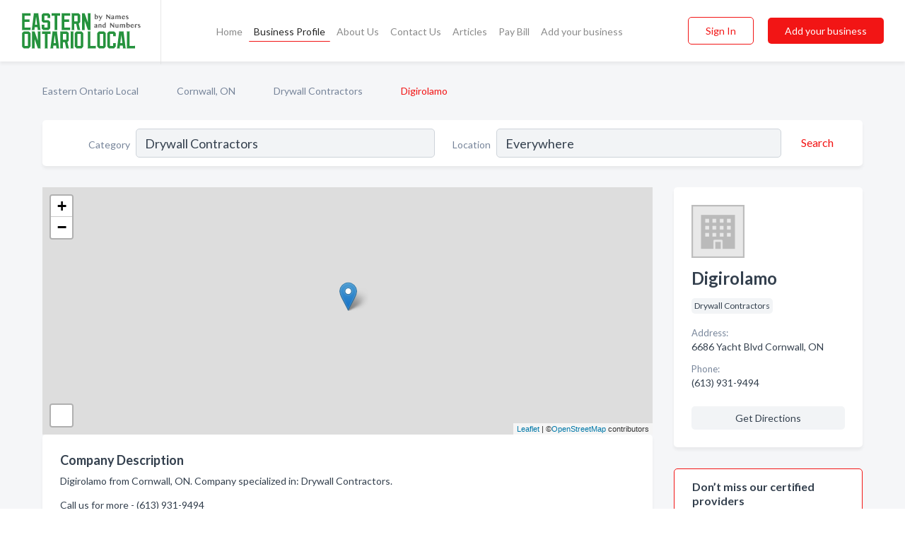

--- FILE ---
content_type: text/html; charset=utf-8
request_url: https://www.easternontariolocal.ca/biz/254/digirolamo
body_size: 5842
content:




<!DOCTYPE html>
<html lang="en">
    <head>
        <meta charset="utf-8">
        <meta name=viewport content="width=device-width, initial-scale=1">
        <meta http-equiv="X-UA-Compatible" content="IE=edge">
        <meta name="viewport" content="width=device-width, initial-scale=1, shrink-to-fit=no">
        <meta name="description" content="Digirolamo  from Cornwall, ON. Contact information, address, open hours and more.">
        <meta name="robots" content="index,follow" />
        <meta property="og:type" content="website" />
        <meta property="og:site_name" content="Eastern Ontario Local" />
        <meta property="og:title" content="Digirolamo  - Cornwall, ON | Eastern Ontario Local">
        <meta property="og:description" content="Digirolamo  from Cornwall, ON. Contact information, address, open hours and more.">
        <meta property="og:url" content="https://www.easternontariolocal.ca/biz/254/digirolamo" />
        <meta property="og:image" content="https://d3uievemz0k00j.cloudfront.net/static/ontarioeastern/images/other/splash_screen.png">
        <link rel="canonical" href="https://www.easternontariolocal.ca/biz/254/digirolamo" />
        
        
<link rel="apple-touch-icon" sizes="180x180" href="https://d3uievemz0k00j.cloudfront.net/static/ontarioeastern/images/favicon/apple-touch-icon.png">
<link rel="icon" type="image/png" sizes="32x32" href="https://d3uievemz0k00j.cloudfront.net/static/ontarioeastern/images/favicon/favicon-32x32.png">
<link rel="icon" type="image/png" sizes="16x16" href="https://d3uievemz0k00j.cloudfront.net/static/ontarioeastern/images/favicon/favicon-16x16.png">
<link rel="manifest" href="/static/ontarioeastern/images/favicon/site.webmanifest">
<meta name="theme-color" content="#25923D">
        



    <script async src="https://www.googletagmanager.com/gtag/js?id=G-ZLXEJHP8QT"></script>


    <script async src="https://www.googletagmanager.com/gtag/js?id=UA-106048875-22"></script>




<script>
    window.dataLayer = window.dataLayer || [];
    function gtag(){dataLayer.push(arguments);}
    gtag('js', new Date());
    
    gtag('config', "G-ZLXEJHP8QT");
    
    
     gtag('config', "UA-106048875-22");
    

</script>



        <!-- Google Tag Manager -->
        <!-- FB Pixel -->

        <title>Digirolamo  - Cornwall, ON | Eastern Ontario Local</title>
        <script type="text/javascript"> window.CSRF_TOKEN = "9IC3LZmFsibovqQoM12l88XJd7p33p2iK45FXb5PJbnZQ56zBGgfPE3KAZwUhRkQ"; </script>
        <script>
    var cossd_info = {};
    cossd_info.page_tpye = 'provider-profile';
</script>
        
            <link rel="stylesheet" href="https://d3uievemz0k00j.cloudfront.net/static/ontarioeastern/css/provider_profile-bundle.min.css?v=2083978330435802319" />
        
        
            <link rel="stylesheet" href="https://fonts.googleapis.com/css?family=Lato:400,700&amp;display=swap" />
        
        
        
        
        
            


<script type="application/ld+json">
    {
      "@context": "https://schema.org",
      "@type": "LocalBusiness",
      "name": "Digirolamo ",
      
        "image": "https://d3uievemz0k00j.cloudfront.net/static/website/images/default-biz-logos/company-logo-placeholder.png",
      
      "@id": "/biz/254/digirolamo"
      
        ,"telephone": "(613) 931-9494"
      
      
      
          ,"address": {
            "@type": "PostalAddress",
            "streetAddress": "6686 Yacht Blvd",
            "addressLocality": "Cornwall",
            "addressRegion": "ON",
            
            "addressCountry": "CA"
          }
      
      
          ,"geo": {
            "@type": "GeoCoordinates",
            "latitude": 45.0184417,
            "longitude": -74.728703
          }
      
      
    }
</script>

        
        
        
            <script type="application/ld+json">
{
  "@context": "https://schema.org",
  "@type": "BreadcrumbList",
  "itemListElement": [
        
           {
            "@type": "ListItem",
            "position": 1,
            "item": {
                      "@id": "/",
                      "name": "Eastern Ontario Local"
                    }
           },
        
           {
            "@type": "ListItem",
            "position": 2,
            "item": {
                      "@id": "/cities/cornwall-on",
                      "name": "Cornwall, ON"
                    }
           },
        
           {
            "@type": "ListItem",
            "position": 3,
            "item": {
                      "@id": "/l/cornwall-on/drywall-contractors",
                      "name": "Drywall Contractors"
                    }
           },
        
           {
            "@type": "ListItem",
            "position": 4,
            "item": {
                      "@id": "https://www.easternontariolocal.ca/biz/254/digirolamo",
                      "name": "Digirolamo "
                    }
           }
        
    ]
}
</script>
        
    </head>

    <body class="provider-profile"
          >
        
    
<header role="banner"><nav class="navbar navbar-expand-lg">
    <a class="navbar-brand p-0" href="/" data-track-name="nblink-logo" data-event-category="navbar">
        
            <img src="https://d3uievemz0k00j.cloudfront.net/static/ontarioeastern/images/other/eastern-ontario-local-logo.svg" alt="Eastern Ontario Local Logo">
        
        <div class="nb-logo-devider"></div>
    </a>
    <div class="collapse navbar-collapse navbar-text p-0 sliding-menu" id="navBarSlidingMenu">
        <ul class="navbar-nav m-auto">
            
                <li class="nav-item">
                    <a class="nav-link" href="/">Home</a>
                </li>
            
            
            
                <li class="nav-item active">
                    <a class="nav-link" href="#">Business Profile</a>
                    <div class="navbar-highliter"></div>
                </li>
            
            
            <li class="nav-item ">
                <a class="nav-link" href="/about">About Us</a>
                
            </li>
            <li class="nav-item ">
                <a class="nav-link" href="/contact">Contact Us</a>
                
            </li>
            <li class="nav-item ">
                <a class="nav-link" href="/articles">Articles</a>
                
            </li>
            <li class="nav-item">
                <a class="nav-link" href="https://www.namesandnumbers.com/pay-canada-bill" rel="nofollow">Pay Bill</a>
            </li>
            <li class="nav-item ">
                <a class="nav-link" href="/biz" data-track-name="nblink-add-biz" data-event-category="navbar">Add your business</a>
                
            </li>
        </ul>
        <div class="left-nav">
            <div class="form-inline">
                
                    <button class="btn btn-login btn-outline-secondary" type="button" data-track-name="nblink-signin" data-event-category="navbar">Sign In</button>
                
                <a href="/biz" data-track-name="nblink-signup" data-event-category="navbar" class="btn btn-primary">Add your business</a>
            </div>
        </div>
    </div>
    
        <button class="navbar-toggler" type="button" data-toggle="collapse" data-target="#navBarSlidingMenu"
                aria-controls="navBarSlidingMenu" aria-expanded="false" aria-label="Toggle navigation menu">
            <span class="iconify navbar-toggler-icon" data-icon="feather:menu" data-inline="false"></span>
        </button>
    
</nav></header>
    <div class="container-fluid provider-profile-body">
        <nav aria-label="breadcrumb" class="nav-breadcrumbs">
    <ol class="breadcrumb">
        
            
                <li class="breadcrumb-item"><a href="/" data-track-name="breadcrumb-link-click">Eastern Ontario Local</a></li>
                <li class="breadcrumb-item devider"><span class="iconify" data-icon="dashicons:arrow-right-alt2" data-inline="false"></span></li>
            
        
            
                <li class="breadcrumb-item"><a href="/cities/cornwall-on" data-track-name="breadcrumb-link-click">Cornwall, ON</a></li>
                <li class="breadcrumb-item devider"><span class="iconify" data-icon="dashicons:arrow-right-alt2" data-inline="false"></span></li>
            
        
            
                <li class="breadcrumb-item"><a href="/l/cornwall-on/drywall-contractors" data-track-name="breadcrumb-link-click">Drywall Contractors</a></li>
                <li class="breadcrumb-item devider"><span class="iconify" data-icon="dashicons:arrow-right-alt2" data-inline="false"></span></li>
            
        
            
                <li class="breadcrumb-item active" aria-current="page">Digirolamo </li>
            
        
    </ol>
</nav>
        
<form class="form-row default-white-block search-form" action="/search">
    <div class="col-sm-6 sf-col">
        <div class="icon-column search-icon-column">
            <span class="iconify" data-icon="ant-design:search-outline" data-inline="false"></span>
        </div>
        <label for="searchCategory">Category</label>
        <input name="category" type="text" class="form-control input-search-category" id="searchCategory"
               placeholder="e.g Trucking Companies" value="Drywall Contractors">
    </div>
    <div class="col-sm-6 sf-col">
        <label for="searchLocation">Location</label>
        <input name="location" type="text" class="form-control input-search-location" id="searchLocation"
               placeholder="Location" value="Everywhere">
        <button type="submit" class="btn btn-link" data-track-name="p-btn-search" aria-label="Search">
            <span class="text">Search</span><span class="iconify icon" data-icon="ant-design:search-outline" data-inline="false"></span>
        </button>
    </div>
</form>
        <main class="row profile-main-row"   data-tz="America/Toronto" >
            <div class="col-xl-9 col-lg-8 col-md-8 order-last order-md-first left-side-col">
                
                    
                    <section class="provider-map position-relative" id="singleMap" data-lat="45.0184417"
                             data-lng="-74.728703"
                             data-zoom="13"
                             data-area="0">
                        <div class="leaflet-bottom leaflet-left">
                            <div class="leaflet-control-zoom leaflet-bar leaflet-control">
                                <a class="btn-navigate leaflet-control-attribution leaflet-control" target="_blank"
                                   rel="nofollow noopener"
                                   href="https://maps.google.com/?q=6686 Yacht Blvd Cornwall, ON"
                                   data-track-name="pr-get-directions-button"
                                   data-event-category="biz-contact"
                                   data-event-label="254">
                                    <span class="iconify" data-icon="ion:navigate-sharp" data-inline="false"></span>
                                </a>
                            </div>
                        </div>
                    </section>
                
                

<section class="about-block default-white-block">
    
        <h2>Company Description</h2>
        <p class="text-break">Digirolamo  from Cornwall, ON. Company specialized in: Drywall Contractors. <br><br>Call us for more - (613) 931-9494</p>
    
    
    
    
    
    

    

    

    

    

    

    
    
    
        
        <button class="btn btn-primary btn-claim-profile" id="claimbutton" aria-label="Claim Profile">Claim Profile</button>
        
    
</section>
                

<section class="reviews-section-title">
    <h2 id="reviews">Reviews and Recommendations</h2>
    
    <div class="powered-by">
        Powered by
        
            Eastern Ontario Local
        
    </div>
    <div class="mt-2 row">
        <div class="review-invite-text col-xl-10">
            <div class="pt-1">Please help us to connect users with the best local businesses by reviewing Digirolamo 
                
            </div>
        </div>
        <div class="col-xl-2 text-xl-right">
          <div class="btn btn-primary" id="review-form-btn">Write Review</div>
        </div>
    </div>
    <div class="modal" tabindex="-1" role="dialog" id="popupReviewForm">
    <div class="modal-dialog" role="document">
        <div class="modal-content">
            <div class="modal-header">
                <h5 class="modal-title">Write Review</h5>
                <button type="button" class="close" data-dismiss="modal" aria-label="Close">
                    <span aria-hidden="true">&times;</span>
                </button>
            </div>
            <div class="modal-body"></div>
        </div>
    </div>
</div>
</section>
<div class="reviews-block with-bottom-links">
    <div class="row reviews-row">
        
    </div>
</div>
                
                    
<aside class="bottom-links default-white-block">
    <header class="bottom-links-header">
        <h2>You might also like</h2>
    </header>
    <div class="bottom-links-body">
        <div class="row">
            
                <div class="col-sm">
                    <h3>Popular Businesses</h3>
                    <ul class="li-bottom-links">
                        
                            <li><a href="/biz/1554/campeaus-drywall" data-track-name="p-bottom-link">Campeau&#x27;S Drywall</a></li>
                        
                            <li><a href="/biz/9884/pauls-bros-drywall" data-track-name="p-bottom-link">Pauls Bros Drywall</a></li>
                        
                            <li><a href="/biz/798/r-f-duquette-son-ltd" data-track-name="p-bottom-link">R F Duquette &amp; Son Ltd</a></li>
                        
                            <li><a href="/biz/10500/zanette-joanne" data-track-name="p-bottom-link">Zanette Joanne</a></li>
                        
                            <li><a href="/biz/13595/kingston-plaster-stucco-inc" data-track-name="p-bottom-link">Kingston Plaster &amp; Stucco Inc</a></li>
                        
                    </ul>
                </div>
            
                <div class="col-sm">
                    <h3>Related Businesses</h3>
                    <ul class="li-bottom-links">
                        
                            <li><a href="/biz/746/merkley-energy-solutions" data-track-name="p-bottom-link">Merkley Energy Solutions</a></li>
                        
                            <li><a href="/biz/1266/desaulniers-construction-ltd" data-track-name="p-bottom-link">Desaulniers Construction Ltd</a></li>
                        
                            <li><a href="/biz/3727/ottawas-drywall-company-inc" data-track-name="p-bottom-link">Ottawa&#x27;S Drywall Company Inc</a></li>
                        
                            <li><a href="/biz/9435/mccumber-robert-drywall-contractor" data-track-name="p-bottom-link">Mccumber Robert Drywall Contractor</a></li>
                        
                            <li><a href="/biz/3728/rock-drywall" data-track-name="p-bottom-link">Rock Drywall</a></li>
                        
                    </ul>
                </div>
            
                <div class="col-sm">
                    <h3>Popular Nearby</h3>
                    <ul class="li-bottom-links">
                        
                            <li><a href="/l/on/sandwiches-restaurants" data-track-name="p-bottom-link">Sandwiches Restaurants in Ontario</a></li>
                        
                            <li><a href="/l/cornwall-on/fast-food-restaurants" data-track-name="p-bottom-link">Fast Food Restaurants in Cornwall</a></li>
                        
                            <li><a href="/l/on/beauty-salons" data-track-name="p-bottom-link">Beauty Salons in Ontario</a></li>
                        
                            <li><a href="/l/cornwall-on/locksmiths" data-track-name="p-bottom-link">Locksmiths in Cornwall</a></li>
                        
                            <li><a href="/l/on/tutoring" data-track-name="p-bottom-link">Tutoring in Ontario</a></li>
                        
                    </ul>
                </div>
            
        </div>
    </div>
</aside>
                
                
            </div>
            <div class="col-xl-3 col-lg-4 col-md-4 order-first order-md-last right-side-col">
                

<section class="main-info-block" data-listing-view="p-listing-view" data-event-label="254">
    <header>
    
        <picture>
            <source srcset="https://d3uievemz0k00j.cloudfront.net/static/website/images/default-biz-logos/company-logo-placeholder.webp" type="image/webp">
            <source srcset="https://d3uievemz0k00j.cloudfront.net/static/website/images/default-biz-logos/company-logo-placeholder.png">
            <img src="https://d3uievemz0k00j.cloudfront.net/static/website/images/default-biz-logos/company-logo-placeholder.png" alt="Digirolamo  logo">
        </picture>
    
    <div>
        <h1>Digirolamo </h1>
    </div>
    </header>
    <div class="main-categories-cloud">
        
        
            
            <a href="/l/cornwall-on/drywall-contractors"><span class="categories-cloud">Drywall Contractors</span></a>
        
        
    </div>
        
            <div class="main-info-label">Address:</div>
            <address>6686 Yacht Blvd Cornwall, ON</address>
        
        
        
            <div class="main-info-label">Phone:</div>
            
                <div class="biz-phone">(613) 931-9494</div>
            
        
        
        
        
        
            
        <div class="main-info-buttons">
            
            
                <a class="btn btn-primary btn-phone" href="tel:6139319494"
                   data-track-name="pr-call-button"
                   data-event-category="biz-contact"
                   data-event-label="254">Call</a>
            
            
                <a class="btn primary btn-get-directions" target="_blank" rel="nofollow noopener"
                   href="https://maps.google.com/?q=6686 Yacht Blvd Cornwall, ON"
                   data-track-name="pr-get-directions-button"
                   data-event-category="biz-contact"
                   data-event-label="254">Get Directions</a>
            
        </div>
</section>
                
                
                
            </div>
        </main>
    </div>
    <footer role="contentinfo">
    <h2>Add your business</h2>
    <p class="footer-subtitle">Grow Your Business with Eastern Ontario Local</p>
    <div class="text-center">
        <a href="/biz" data-track-name="fadd-biz-button" data-event-category="footer"><button class="btn btn-primary btn-footer-add-business">Add your business</button></a>
    </div>
    <div class="footer-bottom-section">
        <ul class="list-inline footer-links">
            <li class="list-inline-item">
                <a href="/" data-track-name="fhome-link" data-event-category="footer">Home</a>
            </li>
            <li class="list-inline-item">
                <a href="/online-directories" data-track-name="fonline-directories"
                   data-event-category="footer">Online Directories</a>
            </li>
            <li class="list-inline-item">
                <a href="/about" >About Us</a>
            </li>
            <li class="list-inline-item">
                <a href="/contact" data-track-name="fcontact-us-link" data-event-category="footer">Contact Us</a>
            </li>
            <li class="list-inline-item">
                <a href="/terms">Terms</a>
            </li>
            <li class="list-inline-item">
                <a href="/privacy">Privacy</a>
            </li>
            <li class="list-inline-item">
                <a href="https://www.namesandnumbers.com/pay-canada-bill" rel="nofollow">Pay Bill</a>
            </li>
        </ul>
        <ul class="list-inline footer-social-circles">
            <li class="list-inline-item"><a href="https://goo.gl/maps/csenbUwETR33uAA49"><span class="iconify google" rel="nofollow noopener"
                                                                                      data-icon="ant-design:google-circle-filled"
                                                                                      data-inline="false"></span></a></li>
            
        </ul>
        <hr>
        <div class="footer-copyright">
            <div class="d-inline-block d-mobile-hide">Eastern Ontario Local by <a href="https://www.namesandnumbers.com/" rel="nofollow">Names and Numbers</a></div>
            <div class="d-inline-block copyright-text">Copyright &copy; 2026 easternontariolocal.ca All rights reserved.</div>
        </div>
    </div>
</footer>
    

        
            <script src="https://d3uievemz0k00j.cloudfront.net/static/ontarioeastern/js/provider_profile-bundle.min.js?v=2083978330435802319"></script>
        
        
        
        
     </body>
</html>